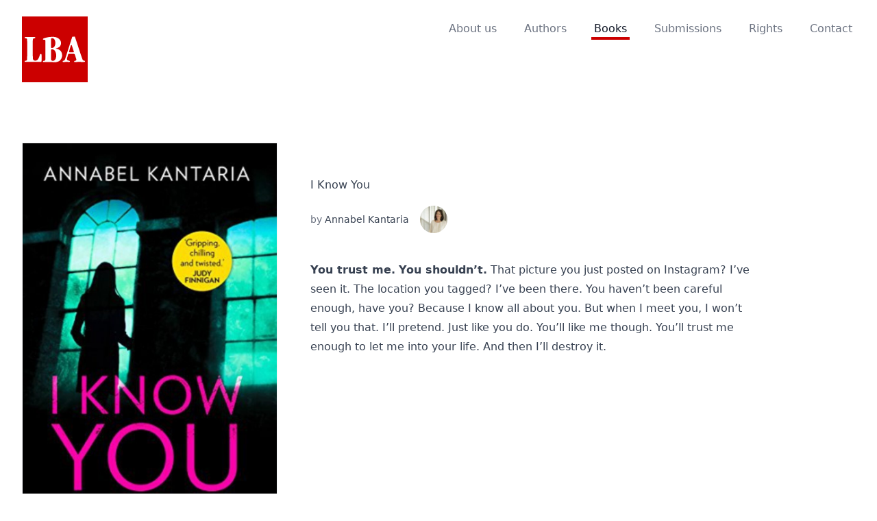

--- FILE ---
content_type: text/html; charset=UTF-8
request_url: https://lbabooks.com/books/i-know-you
body_size: 6876
content:

<!DOCTYPE html>
<html lang="en-GB">
<head>
    <meta http-equiv="X-UA-Compatible" content="IE=edge" />
    <meta charset="utf-8" />
    <!-- Favicons -->
    <link rel="apple-touch-icon" sizes="180x180" href="/apple-touch-icon.png">
    <link rel="icon" type="image/png" sizes="32x32" href="/favicon-32x32.png">
    <link rel="icon" type="image/png" sizes="16x16" href="/favicon-16x16.png">
    <link rel="manifest" href="/site.webmanifest">
    				
	<title>I Know You - LBA Books</title>
	<meta name="description" content="You trust me.

You shouldn’t.

That picture you just posted on Instagram? I’ve seen it.
The location you tagged? I’ve…" />

	<meta property="fb:app_id" content="">
	<meta property="og:url" content="https://lbabooks.com/books/i-know-you" />
	<meta property="og:type" content="website" />
	<meta property="og:title" content="I Know You - LBA Books" />
	<meta property="og:image" content="https://lbabooks.com/assets/books/_1200x630_crop_center-center_none/51Logs9gM4L.jpg" />
	<meta property="og:image:width" content="1200" />
	<meta property="og:image:height" content="630" />
	<meta property="og:description" content="You trust me.

You shouldn’t.

That picture you just posted on Instagram? I’ve seen it.
The location you tagged? I’ve…" />
	<meta property="og:site_name" content="LBA Books" />
	<meta property="og:locale" content="en_GB" />
	<meta property="og:locale:alternate" content="en_GB" />
	
	<meta name="twitter:card" content="summary_large_image" />
	<meta name="twitter:site" content="LBA_agency" />
	<meta name="twitter:url" content="https://lbabooks.com/books/i-know-you" />
	<meta name="twitter:title" content="I Know You - LBA Books" />
	<meta name="twitter:description" content="You trust me.

You shouldn’t.

That picture you just posted on Instagram? I’ve seen it.
The location you tagged? I’ve…" />
	<meta name="twitter:image" content="https://lbabooks.com/assets/books/_1200x600_crop_center-center_none/51Logs9gM4L.jpg" />

	
	<link rel="home" href="https://lbabooks.com/" />
	<link rel="canonical" href="https://lbabooks.com/books/i-know-you">
    <meta name="viewport" content="width=device-width, initial-scale=1.0, viewport-fit=cover" />
    <meta name="referrer" content="origin-when-cross-origin" />
    <script src="https://cdn.jsdelivr.net/gh/alpinejs/alpine@v2.3.5/dist/alpine.min.js" defer></script>
    <link rel="stylesheet" href="/style.css?id=19bdf97329581622448f8f2eb940056d">
</head>
<body class="">
    <div class="flex flex-col justify-between items-stretch min-h-screen w-full">

                <header class="">
  <div x-data="{ open: false }" class="relative py-6 md:pb-12">
    <div class="max-w-screen-xl mx-auto px-4 md:px-8">
      <nav class="relative flex items-center justify-between sm:h-10 md:justify-center">
        <div class="flex items-center flex-1 md:absolute md:inset-y-0 md:left-0">
          <div class="flex items-center justify-between m-auto w-full md:w-auto">
            <a href="/" aria-label="Home">
              <span class="inline-flex justify-center bg-brand-red p-1 w-12 h-12 md:p-1 md:w-24 md:h-24">
                
<svg class="text-white w-full" viewBox="0 0 200 85.1">
  <path class="fill-current" d="M103.3 40c6.1 1.1 12 2.8 16.1 7.9 9.6 11.7 4.5 31.7-10.4 35.9-4 1.5-8.1 1.5-12.2 1.3-10.9-.8-21.9-.8-32.8-.7-1.3 0-3.3.2-3.3-1.5-.1-1.2.4-2 1.5-2.2l2.7-.4c2.6-.5 3.5-1.5 3.7-4.1.6-20.2.1-40.4.2-60.7-.2-7.9-4.3-3.1-8-5.7-2-4.1 11.2-6 13.8-7a81.5 81.5 0 0119.7-1.6c15.5-.7 31 11.4 25 27.2-2.4 7.1-9.7 9.2-16 11.3v.3zm1.3 22.8a27 27 0 00-4.2-15.4 11.2 11.2 0 00-9.9-5c-2 .1-2.9.9-2.9 2.9v29.8c0 3.2 1.7 5.1 4.9 5.4 9.4.8 12.3-10.2 12.1-17.7zM87.6 22v13.4c0 1.9.7 2.6 2.5 2.6 2.9-.1 5.5-1.1 7.5-3.3 5.4-6.4 5.5-17.4 1.4-24.6-1.9-2.9-4.4-4.8-8.2-4.5-2.3.1-3.1.9-3.1 3.2L87.6 22zm67.2 35.3h-7.3c-2 0-2.8.5-3.4 2.5l-3.7 12.3c-.8 2.9.1 6.4 3.3 7.2 1.8.6 3.9.7 5.6 1.7 1.2.8 1 2.5-.3 3.1-2.6.7-5.5 0-8.2.1-4.4 0-8.8.3-13.2.2-2.8-.3-1.9-3.8.6-3.9 3-.6 4.8-2.4 5.8-5.2 8-24.4 15.6-49 23.5-73.4.7-2.5 5-1.2 7-1.7 1.8 0 2.1.2 2.7 1.9 8.5 24.9 15.9 50.3 25.1 74.9 1.1 2.6 3.8 2.9 6.3 3.4 2 .4 2.2 3.4 0 3.7-7.2.7-14.5-.1-21.8.2-2.5-.4-12.4 1.9-12.8-1-.6-4.5 9-1.3 7.4-7.7l-4.5-14.7c-.9-2.7-2.2-3.5-5-3.5l-7.1-.1zm.6-4.9c2.2-.4 8.1 1.3 7.7-2.3-1.8-6.7-4.4-13.2-6.5-19.9-.2-1-1-2.1-2-2.2-1.1.3-1.5 2.1-1.9 3.2-1.8 6.1-3.8 12.1-5.3 18.3-.7 4.1 5.5 2.6 8 2.9zM8.3 43.1c-.2-11.2.5-22.5-.4-33.7-.2-1.8-1.3-2.9-3.1-3.2-1.7-.5-5-.1-4.8-2.7.1-1.1.7-1.6 2-1.6h31.3c1.3 0 1.9.5 1.9 1.5.3 2.8-3.2 2.2-5.1 2.8-3.6.7-2.8 5.4-3.2 8.2.4 19.9-.9 39.9.5 59.7 1.6 8.2 13.2 7.3 16.9 1.1a37 37 0 004.3-8.7 191 191 0 012.5-6.9c.7-1.6 1.4-2 3-1.9 2 .1 1.8 2.4 1.9 3.9v18.8c0 3.4-.4 3.9-3.9 3.9H1.8c-1.2 0-1.8-.6-1.9-1.6-.2-2.3 2.4-2.2 4-2.5 3-.6 4-1.7 4.1-4.8.5-10.7.2-21.5.3-32.3z"/>
</svg>              </span>
            </a>
            <div class="-mr-2 flex items-center md:hidden">
              <button @click="open = !open" type="button" class="inline-flex items-center justify-center p-2 rounded-md text-gray-400 hover:text-gray-500 hover:bg-gray-100 focus:outline-none focus:bg-gray-100 focus:text-gray-500 transition duration-150 ease-in-out" id="main-menu" aria-label="Main menu" aria-haspopup="true">
                <svg class="h-6 w-6" stroke="currentColor" fill="none" viewBox="0 0 24 24">
                  <path stroke-linecap="round" stroke-linejoin="round" stroke-width="2" d="M4 6h16M4 12h16M4 18h16" />
                </svg>
              </button>
            </div>
          </div>
        </div>
        <div class="hidden flex-1 md:flex md:space-x-8 md:justify-end">
                            <a href="https://lbabooks.com/about-us" class="px-1 font-medium hover:text-gray-900 transition duration-150 ease-in-out border-b-4 text-gray-500 border-transparent">About us</a>
                            <a href="https://lbabooks.com/authors" class="px-1 font-medium hover:text-gray-900 transition duration-150 ease-in-out border-b-4 text-gray-500 border-transparent">Authors</a>
                            <a href="https://lbabooks.com/books" class="px-1 font-medium hover:text-gray-900 transition duration-150 ease-in-out border-b-4 text-gray-900 border-brand-red">Books</a>
                            <a href="https://lbabooks.com/submissions" class="px-1 font-medium hover:text-gray-900 transition duration-150 ease-in-out border-b-4 text-gray-500 border-transparent">Submissions</a>
                            <a href="https://lbabooks.com/rights" class="px-1 font-medium hover:text-gray-900 transition duration-150 ease-in-out border-b-4 text-gray-500 border-transparent">Rights</a>
                            <a href="https://lbabooks.com/contact" class="px-1 font-medium hover:text-gray-900 transition duration-150 ease-in-out border-b-4 text-gray-500 border-transparent">Contact</a>
                    </div>
      </nav>
    </div>

        <div class="absolute z-50 top-0 inset-x-0 p-2 transition transform origin-top-right md:hidden" x-show="open">
      <div class="rounded-lg shadow-md">
        <div class="rounded-lg bg-white shadow-xs overflow-hidden" role="menu" aria-orientation="vertical" aria-labelledby="main-menu">
          <div class="px-5 pt-4 flex items-center justify-between">
            <div>
              <span class="inline-flex justify-center bg-brand-red p-1 w-12 h-12">
                
<svg class="text-white w-full" viewBox="0 0 200 85.1">
  <path class="fill-current" d="M103.3 40c6.1 1.1 12 2.8 16.1 7.9 9.6 11.7 4.5 31.7-10.4 35.9-4 1.5-8.1 1.5-12.2 1.3-10.9-.8-21.9-.8-32.8-.7-1.3 0-3.3.2-3.3-1.5-.1-1.2.4-2 1.5-2.2l2.7-.4c2.6-.5 3.5-1.5 3.7-4.1.6-20.2.1-40.4.2-60.7-.2-7.9-4.3-3.1-8-5.7-2-4.1 11.2-6 13.8-7a81.5 81.5 0 0119.7-1.6c15.5-.7 31 11.4 25 27.2-2.4 7.1-9.7 9.2-16 11.3v.3zm1.3 22.8a27 27 0 00-4.2-15.4 11.2 11.2 0 00-9.9-5c-2 .1-2.9.9-2.9 2.9v29.8c0 3.2 1.7 5.1 4.9 5.4 9.4.8 12.3-10.2 12.1-17.7zM87.6 22v13.4c0 1.9.7 2.6 2.5 2.6 2.9-.1 5.5-1.1 7.5-3.3 5.4-6.4 5.5-17.4 1.4-24.6-1.9-2.9-4.4-4.8-8.2-4.5-2.3.1-3.1.9-3.1 3.2L87.6 22zm67.2 35.3h-7.3c-2 0-2.8.5-3.4 2.5l-3.7 12.3c-.8 2.9.1 6.4 3.3 7.2 1.8.6 3.9.7 5.6 1.7 1.2.8 1 2.5-.3 3.1-2.6.7-5.5 0-8.2.1-4.4 0-8.8.3-13.2.2-2.8-.3-1.9-3.8.6-3.9 3-.6 4.8-2.4 5.8-5.2 8-24.4 15.6-49 23.5-73.4.7-2.5 5-1.2 7-1.7 1.8 0 2.1.2 2.7 1.9 8.5 24.9 15.9 50.3 25.1 74.9 1.1 2.6 3.8 2.9 6.3 3.4 2 .4 2.2 3.4 0 3.7-7.2.7-14.5-.1-21.8.2-2.5-.4-12.4 1.9-12.8-1-.6-4.5 9-1.3 7.4-7.7l-4.5-14.7c-.9-2.7-2.2-3.5-5-3.5l-7.1-.1zm.6-4.9c2.2-.4 8.1 1.3 7.7-2.3-1.8-6.7-4.4-13.2-6.5-19.9-.2-1-1-2.1-2-2.2-1.1.3-1.5 2.1-1.9 3.2-1.8 6.1-3.8 12.1-5.3 18.3-.7 4.1 5.5 2.6 8 2.9zM8.3 43.1c-.2-11.2.5-22.5-.4-33.7-.2-1.8-1.3-2.9-3.1-3.2-1.7-.5-5-.1-4.8-2.7.1-1.1.7-1.6 2-1.6h31.3c1.3 0 1.9.5 1.9 1.5.3 2.8-3.2 2.2-5.1 2.8-3.6.7-2.8 5.4-3.2 8.2.4 19.9-.9 39.9.5 59.7 1.6 8.2 13.2 7.3 16.9 1.1a37 37 0 004.3-8.7 191 191 0 012.5-6.9c.7-1.6 1.4-2 3-1.9 2 .1 1.8 2.4 1.9 3.9v18.8c0 3.4-.4 3.9-3.9 3.9H1.8c-1.2 0-1.8-.6-1.9-1.6-.2-2.3 2.4-2.2 4-2.5 3-.6 4-1.7 4.1-4.8.5-10.7.2-21.5.3-32.3z"/>
</svg>              </span>
            </div>
            <div class="-mr-2">
              <button @click="open = !open" type="button" class="inline-flex items-center justify-center p-2 rounded-md text-gray-400 hover:text-gray-500 hover:bg-gray-100 focus:outline-none focus:bg-gray-100 focus:text-gray-500 transition duration-150 ease-in-out" aria-label="Close menu">
                <svg class="h-6 w-6" stroke="currentColor" fill="none" viewBox="0 0 24 24">
                  <path stroke-linecap="round" stroke-linejoin="round" stroke-width="2" d="M6 18L18 6M6 6l12 12" />
                </svg>
              </button>
            </div>
          </div>
          <div class="px-2 pt-4 pb-3">
                            <a href="https://lbabooks.com/about-us" class=" block px-3 py-3 rounded-md text-lg font-medium text-gray-700 hover:text-gray-900 hover:bg-gray-50 focus:outline-none focus:text-gray-900 focus:bg-gray-50 transition duration-150 ease-in-out" role="menuitem">About us</a>
                            <a href="https://lbabooks.com/authors" class="mt-1 block px-3 py-3 rounded-md text-lg font-medium text-gray-700 hover:text-gray-900 hover:bg-gray-50 focus:outline-none focus:text-gray-900 focus:bg-gray-50 transition duration-150 ease-in-out" role="menuitem">Authors</a>
                            <a href="https://lbabooks.com/books" class="mt-1 block px-3 py-3 rounded-md text-lg font-medium text-gray-700 hover:text-gray-900 hover:bg-gray-50 focus:outline-none focus:text-gray-900 focus:bg-gray-50 transition duration-150 ease-in-out" role="menuitem">Books</a>
                            <a href="https://lbabooks.com/submissions" class="mt-1 block px-3 py-3 rounded-md text-lg font-medium text-gray-700 hover:text-gray-900 hover:bg-gray-50 focus:outline-none focus:text-gray-900 focus:bg-gray-50 transition duration-150 ease-in-out" role="menuitem">Submissions</a>
                            <a href="https://lbabooks.com/rights" class="mt-1 block px-3 py-3 rounded-md text-lg font-medium text-gray-700 hover:text-gray-900 hover:bg-gray-50 focus:outline-none focus:text-gray-900 focus:bg-gray-50 transition duration-150 ease-in-out" role="menuitem">Rights</a>
                            <a href="https://lbabooks.com/contact" class="mt-1 block px-3 py-3 rounded-md text-lg font-medium text-gray-700 hover:text-gray-900 hover:bg-gray-50 focus:outline-none focus:text-gray-900 focus:bg-gray-50 transition duration-150 ease-in-out" role="menuitem">Contact</a>
                      </div>
        </div>
      </div>
    </div>
  </div>
</header>
        
        <main class="flex-shrink-0 flex-grow w-full">
        



<div class="flex-shrink-0 w-full px-4 py-6 mx-auto max-w-7xl md:mt-12 md:py-12 sm:px-6 lg:px-8">

    <div class="grid w-full grid-cols-1 md:grid-cols-3 md:gap-12">
        <div class="col-span-1">

            <div class="mb-12 md:hidden">
                <h1 class="text-4xl font-extrabold">I Know You</h1>
                <div class="mt-4 flex items-center leading-none text-sm text-gray-500">
    <div>
        <span>by</span>
        <span></span><a href="https://lbabooks.com/authors/annabel-kantaria" class="text-gray-700 hover:underline">Annabel Kantaria</a>    </div>
    <div class="inline-flex relative z-0 overflow-hidden ml-4">
                                                                        <a href="https://lbabooks.com/authors/annabel-kantaria" class=" w-10 h-10 relative inline-block rounded-full overflow-hidden text-white shadow-solid">
                                <img src="https://lbabooks.com/assets/authors/_thumb/Annabel-Kantaria-Author-Photo-1-236x3631.jpg" alt="Annabel Kantaria" class="absolute top-0 object-cover w-full h-full" />
                        </a>
            </div>
</div>
            </div>

                                        <img src="https://lbabooks.com/assets/books/_medium/51Logs9gM4L.jpg" class="w-full border border-gray-100" alt="Book cover for 'I Know You'" />
            
            <div class="mt-6">
                            <div class="mt-1 text-sm text-gray-600">
                    <span class="font-bold">Genre</span>
                    <span class="ml-2">
                                            
                        Fiction
                                    </div>
            
                            <div class="flex mt-1 text-sm text-gray-600">
                    <h4 class="font-bold ">Published</h4>
                    <div class="ml-2">Jun 2018</div>
                </div>
            
                            
                                
                                                                                                                
                                 
                
                                
                <div class="mt-1 text-sm text-gray-600">
                                        <ul class="">
                                            <li class="">
                            <span class="font-bold">UK</span> <span class="ml-2">HQ</span>
                        </li>
                                        </ul>
                </div>

                <div class="grid grid-cols-3 gap-2 mt-4">
                                </div>

                        </div>



        </div>
        <div class="col-span-2 pt-12">

            <div class="hidden md:block">
                <div class="prose">
                    <h1 class="">I Know You</h1>
                </div>
                <div class="mt-4 flex items-center leading-none text-sm text-gray-500">
    <div>
        <span>by</span>
        <span></span><a href="https://lbabooks.com/authors/annabel-kantaria" class="text-gray-700 hover:underline">Annabel Kantaria</a>    </div>
    <div class="inline-flex relative z-0 overflow-hidden ml-4">
                                                                        <a href="https://lbabooks.com/authors/annabel-kantaria" class=" w-10 h-10 relative inline-block rounded-full overflow-hidden text-white shadow-solid">
                                <img src="https://lbabooks.com/assets/authors/_thumb/Annabel-Kantaria-Author-Photo-1-236x3631.jpg" alt="Annabel Kantaria" class="absolute top-0 object-cover w-full h-full" />
                        </a>
            </div>
</div>
            </div>

            <div class="mt-10 prose">
                <strong>You trust me.</strong>

<strong>You shouldn’t.</strong>

That picture you just posted on Instagram? I’ve seen it.
The location you tagged? I’ve been there.

You haven’t been careful enough, have you?
Because I know all about you.

But when I meet you, I won’t tell you that.
I’ll pretend. Just like you do.

You’ll like me though. You’ll trust me enough to let me into your life.

And then I’ll destroy it.
            </div>

        </div>
    </div>


    
        <div class="mt-20 md:mt-32">
            
<h2 class="mb-6 text-3xl leading-9 font-extrabold tracking-tight sm:text-4xl">
        Other books by Annabel Kantaria
    </h2>
            <ul class="grid grid-cols-3 gap-2 sm:grid-cols-4 md:gap-4 lg:grid-cols-5 xl:grid-cols-6">
                            <li class="col-span-1">
                    <a href="https://lbabooks.com/books/you-lied-first" title="You Lied First" class="block relative overflow-hidden pb-1.5x bg-gray-100">
                                                                            <img src="https://lbabooks.com/assets/books/_small/81EJVMatbkL._SL1500.jpg" class="absolute inset-0 object-cover w-full h-full" alt="You Lied First" />
                                            </a>
                </li>
                            <li class="col-span-1">
                    <a href="https://lbabooks.com/books/the-one-that-got-away" title="The One That Got Away" class="block relative overflow-hidden pb-1.5x bg-gray-100">
                                                                            <img src="https://lbabooks.com/assets/books/_small/The-One-That-Got-Away-cover.jpg" class="absolute inset-0 object-cover w-full h-full" alt="The One That Got Away" />
                                            </a>
                </li>
                            <li class="col-span-1">
                    <a href="https://lbabooks.com/books/the-disappearance" title="The Disappearance" class="block relative overflow-hidden pb-1.5x bg-gray-100">
                                                                            <img src="https://lbabooks.com/assets/books/_small/51-XJaEKusL.jpg" class="absolute inset-0 object-cover w-full h-full" alt="The Disappearance" />
                                            </a>
                </li>
                            <li class="col-span-1">
                    <a href="https://lbabooks.com/books/coming-home-1" title="Coming Home" class="block relative overflow-hidden pb-1.5x bg-gray-100">
                                                                            <img src="https://lbabooks.com/assets/books/_small/5167UFOC0NL.jpg" class="absolute inset-0 object-cover w-full h-full" alt="Coming Home" />
                                            </a>
                </li>
                        </ul>
        </div>

    
</div>


        </main>

                <footer class="bg-white mt-16">
  <div class="max-w-screen-xl mx-auto py-12 px-4 sm:px-6 lg:py-16 lg:px-8">
    <div class="xl:grid xl:grid-cols-3 xl:gap-8">
      <div class="xl:col-span-2">
        <div class="">
          <span class="inline-flex items-center justify-center bg-brand-red p-2 w-16 h-16">
            
<svg class="text-white w-full" viewBox="0 0 200 85.1">
  <path class="fill-current" d="M103.3 40c6.1 1.1 12 2.8 16.1 7.9 9.6 11.7 4.5 31.7-10.4 35.9-4 1.5-8.1 1.5-12.2 1.3-10.9-.8-21.9-.8-32.8-.7-1.3 0-3.3.2-3.3-1.5-.1-1.2.4-2 1.5-2.2l2.7-.4c2.6-.5 3.5-1.5 3.7-4.1.6-20.2.1-40.4.2-60.7-.2-7.9-4.3-3.1-8-5.7-2-4.1 11.2-6 13.8-7a81.5 81.5 0 0119.7-1.6c15.5-.7 31 11.4 25 27.2-2.4 7.1-9.7 9.2-16 11.3v.3zm1.3 22.8a27 27 0 00-4.2-15.4 11.2 11.2 0 00-9.9-5c-2 .1-2.9.9-2.9 2.9v29.8c0 3.2 1.7 5.1 4.9 5.4 9.4.8 12.3-10.2 12.1-17.7zM87.6 22v13.4c0 1.9.7 2.6 2.5 2.6 2.9-.1 5.5-1.1 7.5-3.3 5.4-6.4 5.5-17.4 1.4-24.6-1.9-2.9-4.4-4.8-8.2-4.5-2.3.1-3.1.9-3.1 3.2L87.6 22zm67.2 35.3h-7.3c-2 0-2.8.5-3.4 2.5l-3.7 12.3c-.8 2.9.1 6.4 3.3 7.2 1.8.6 3.9.7 5.6 1.7 1.2.8 1 2.5-.3 3.1-2.6.7-5.5 0-8.2.1-4.4 0-8.8.3-13.2.2-2.8-.3-1.9-3.8.6-3.9 3-.6 4.8-2.4 5.8-5.2 8-24.4 15.6-49 23.5-73.4.7-2.5 5-1.2 7-1.7 1.8 0 2.1.2 2.7 1.9 8.5 24.9 15.9 50.3 25.1 74.9 1.1 2.6 3.8 2.9 6.3 3.4 2 .4 2.2 3.4 0 3.7-7.2.7-14.5-.1-21.8.2-2.5-.4-12.4 1.9-12.8-1-.6-4.5 9-1.3 7.4-7.7l-4.5-14.7c-.9-2.7-2.2-3.5-5-3.5l-7.1-.1zm.6-4.9c2.2-.4 8.1 1.3 7.7-2.3-1.8-6.7-4.4-13.2-6.5-19.9-.2-1-1-2.1-2-2.2-1.1.3-1.5 2.1-1.9 3.2-1.8 6.1-3.8 12.1-5.3 18.3-.7 4.1 5.5 2.6 8 2.9zM8.3 43.1c-.2-11.2.5-22.5-.4-33.7-.2-1.8-1.3-2.9-3.1-3.2-1.7-.5-5-.1-4.8-2.7.1-1.1.7-1.6 2-1.6h31.3c1.3 0 1.9.5 1.9 1.5.3 2.8-3.2 2.2-5.1 2.8-3.6.7-2.8 5.4-3.2 8.2.4 19.9-.9 39.9.5 59.7 1.6 8.2 13.2 7.3 16.9 1.1a37 37 0 004.3-8.7 191 191 0 012.5-6.9c.7-1.6 1.4-2 3-1.9 2 .1 1.8 2.4 1.9 3.9v18.8c0 3.4-.4 3.9-3.9 3.9H1.8c-1.2 0-1.8-.6-1.9-1.6-.2-2.3 2.4-2.2 4-2.5 3-.6 4-1.7 4.1-4.8.5-10.7.2-21.5.3-32.3z"/>
</svg>          </span>
        </div>
        <p class="mt-8 text-gray-500 text-base leading-6 lg:max-w-xs">
          Leading literary agency representing bestselling authors, journalists and academics.
        </p>
        <div class="mt-8 flex">
          <a href="https://twitter.com/LBA_Agency" target="_blank" class="text-gray-400 hover:text-gray-500">
            <span class="sr-only">Twitter</span>
                        <svg class="h-6 w-6 text-gray-400 hover:text-gray-500" viewBox="0 0 24 24" fill="currentColor">
              <path d="M18.2 2.3h3.4l-7.3 8.2 8.5 11.3h-6.6L11 14.8l-6 6.8H1.7L9.4 13 1.3 2.2H8l4.7 6.3zm-1.1 17.5h1.8L7.1 4H5z"/>
            </svg>
          </a>
          <a href="http://instagram.com/lba_litagency" target="_blank" class="ml-4 text-gray-400 hover:text-gray-500">
            <span class="sr-only">Instagram</span>
            <svg class="h-6 w-6" viewBox="0 0 24 24" fill="currentColor">
                <path d="M12 2.16c3.2 0 3.58.01 4.85.07 3.25.15 4.77 1.7 4.92 4.92.06 1.27.07 1.65.07 4.85 0 3.2-.01 3.58-.07 4.85-.15 3.23-1.66 4.77-4.92 4.92-1.27.06-1.64.07-4.85.07a83 83 0 0 1-4.85-.07c-3.26-.15-4.77-1.7-4.92-4.92A82.98 82.98 0 0 1 2.16 12a84 84 0 0 1 .07-4.85c.15-3.23 1.67-4.77 4.92-4.92A84.4 84.4 0 0 1 12 2.16zM12 0C8.74 0 8.33.01 7.05.07 2.7.27.27 2.7.07 7.05A84.29 84.29 0 0 0 0 12c0 3.26.01 3.67.07 4.95.2 4.36 2.62 6.78 6.98 6.98 1.28.06 1.7.07 4.95.07 3.26 0 3.67-.01 4.95-.07 4.35-.2 6.78-2.62 6.98-6.98.06-1.28.07-1.7.07-4.95 0-3.26-.01-3.67-.07-4.95C23.73 2.7 21.3.27 16.95.07A84.33 84.33 0 0 0 12 0zm0 5.84a6.16 6.16 0 1 0 0 12.32 6.16 6.16 0 0 0 0-12.32zM12 16a4 4 0 1 1 0-8 4 4 0 0 1 0 8zm6.4-11.85a1.44 1.44 0 1 0 0 2.89 1.44 1.44 0 0 0 0-2.89z"></path>
            </svg>
          </a>
        </div>
      </div>
      <div class="mt-12 xl:mt-0">

          <div class="mt-12 md:mt-0">
            <h4 class="text-sm leading-5 font-semibold tracking-wider text-gray-500 uppercase">
              Sitemap
            </h4>
            <ul class="mt-4 grid grid-cols-2 gap-4">
                              <li class="">
                    <a href="https://lbabooks.com/about-us" class="text-base leading-6 text-gray-500 hover:text-gray-900">
                    About us
                    </a>
                </li>
                              <li class="">
                    <a href="https://lbabooks.com/authors" class="text-base leading-6 text-gray-500 hover:text-gray-900">
                    Authors
                    </a>
                </li>
                              <li class="">
                    <a href="https://lbabooks.com/books" class="text-base leading-6 text-gray-500 hover:text-gray-900">
                    Books
                    </a>
                </li>
                              <li class="">
                    <a href="https://lbabooks.com/submissions" class="text-base leading-6 text-gray-500 hover:text-gray-900">
                    Submissions
                    </a>
                </li>
                              <li class="">
                    <a href="https://lbabooks.com/rights" class="text-base leading-6 text-gray-500 hover:text-gray-900">
                    Rights
                    </a>
                </li>
                              <li class="">
                    <a href="https://lbabooks.com/contact" class="text-base leading-6 text-gray-500 hover:text-gray-900">
                    Contact
                    </a>
                </li>
                          </ul>
          </div>
                </div>
    </div>
    <div class="mt-12 border-t border-gray-200 pt-8">
        <div class="space-y-4 text-sm text-gray-500 sm:flex sm:justify-between sm:space-y-0">
            <p class="">
                &copy; 2026 LBA Books. All rights reserved.
            </p>
            <p class="">
                <a href="//larrysmith.dev" class="text-gray-500" target="_blank">Laszlo</a>
            </p>
        </div>
    </div>
  </div>
</footer>
            </div>
        <script src="https://unpkg.com/htmx.org@1.7.0/dist/htmx.min.js" integrity="sha384-EzBXYPt0/T6gxNp0nuPtLkmRpmDBbjg6WmCUZRLXBBwYYmwAUxzlSGej0ARHX0Bo" crossorigin="anonymous"></script>
</body>
</html>
